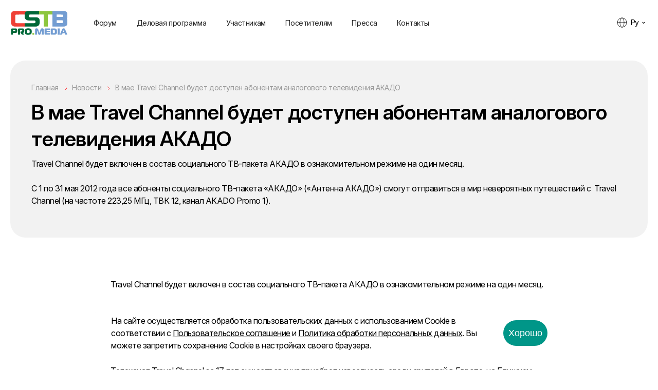

--- FILE ---
content_type: text/html; charset=UTF-8
request_url: http://cstb.ru/press/news/v-mae-travel-channel-budet-dostupen-abonentam-analogovogo-televideniya-akado/
body_size: 19429
content:
<!doctype html>
<!--[if lt IE 7]>
<html class="no-js lt-ie9 lt-ie8 lt-ie7" lang="ru"> <![endif]-->
<!--[if IE 8]>
<html class="no-js lt-ie9 lt-ie8" lang="ru"> <![endif]-->
<!--[if IE 9]>
<html class="no-js lt-ie9" lang="ru"> <![endif]-->
<!--[if gt IE 8]><!-->
<html class="no-js " lang="ru"> <!--<![endif]-->
<head>
  <meta http-equiv="Content-Type" content="text/html; charset=UTF-8" />
<meta name="keywords" content="новости, релизы, статьи, платное тв, закон о рекламе, платные тв каналы, цифровое телевидение" />
<meta name="description" content="Новости, статьи, презентации о выставке" />
<link href="/local/templates/cstb.2024/css/style.css?1765535386134980" type="text/css"  data-template-style="true"  rel="stylesheet" />
<link href="/local/templates/cstb.2024/template_styles.css?1765535386192" type="text/css"  data-template-style="true"  rel="stylesheet" />
  <meta name="format-detection" content="telephone=no">
  <meta name="viewport" content="width=device-width, initial-scale=1, maximum-scale=1">
  <meta http-equiv="X-UA-Compatible" content="IE=edge,chrome=1">


  <link rel="icon" type="image/x-icon" href="/local/templates/cstb.2024/favicon.ico?v=2" />

  <link rel="preconnect" href="https://fonts.googleapis.com">
  <link rel="preconnect" href="https://fonts.gstatic.com" crossorigin>
  <link href="https://fonts.googleapis.com/css2?family=Inter:ital,opsz,wght@0,14..32,100..900;1,14..32,100..900&display=swap" rel="stylesheet">

  <script data-skip-moving="true" src="/local/templates/cstb.2024/js/libs/modernizr-2.5.3.min.js"></script>
      
  <title>Новости о форуме CSTB.PRO.MEDIA</title>
    <!-- Yandex.Metrika counter-->
        <noscript><div><img src="https://mc.yandex.ru/watch/21743185" style="position:absolute; left:-9999px;" alt="" /></div></noscript>
    <!-- /Yandex.Metrika counter -->
</head>
<body>


  <div id="panel" style="position: fixed;z-index: 10000;bottom: 0%;width: 100%;">
      </div>

  <div style=" position: fixed; width: 100%; height: 100%; background-color: #fff; display: flex; align-items: center; justify-content: center; flex-direction: column;   z-index: 10000;" id="preloader"><span class="loader"></span></div>

  <header class="header ">
    <div class="wrapper">
              <a href="/" class="logo">
          <img src="/upload/iblock/bf3/qr0uuv7ba852gcncsgg9baibcazzhfyy/logo.svg" alt="logo">
        </a>
      
      <div class="burger">
        <span></span>
        <span></span>
        <span></span>
      </div>

      
      <div class="header_language">
        <span>Ру</span>
        <ul>
                      <li>
              <a href="http://en.cstb.ru/press/news/v-mae-travel-channel-budet-dostupen-abonentam-analogovogo-televideniya-akado/">En</a>
            </li>
                  </ul>
      </div>

      <nav class="header_nav">
        <div class="header_nav_in">
            <ul>
          <li><a href="/info/about/">Форум</a></li>
            <li><a href="/forum/">Деловая программа</a></li>
            <li><a href="/exhibitors/">Участникам</a></li>
            <li><a href="/visitors/">Посетителям</a></li>
            <li><a href="/press/">Пресса</a></li>
            <li><a href="/contacts/">Контакты</a></li>
        </ul>
          </div>
        <div class="only-mobile">
                  </div>
      </nav>
    </div>

  </header>

  <div class="content">
<div class="js-ajax-news-wrap">
  <section class="article-info">
  <div class="wrapper">
    <div class="article-info_top">
        
      <section class="crumbs">
        
      <ul itemscope itemtype="https://schema.org/BreadcrumbList">
		
      <li itemprop="itemListElement" itemscope itemtype="https://schema.org/ListItem">
        <a href="/" title="Главная" itemprop="item">
          <span itemprop="name">Главная</span>
          <meta itemprop="position" content="1">
        </a>
      </li>
		
      <li itemprop="itemListElement" itemscope itemtype="https://schema.org/ListItem">
        <a href="/press/news/" title="Новости" itemprop="item">
          <span itemprop="name">Новости</span>
          <meta itemprop="position" content="2">
        </a>
      </li>
		
      <li itemprop="itemListElement" itemscope itemtype="https://schema.org/ListItem">
        <a href="" title="В мае Travel Channel будет  доступен абонентам аналогового телевидения  АКАДО" itemprop="item">
          <span itemprop="name">В мае Travel Channel будет  доступен абонентам аналогового телевидения  АКАДО</span>
          <meta itemprop="position" content="3">
        </a>
      </li>
    </ul>
          <h1>В мае Travel Channel будет  доступен абонентам аналогового телевидения  АКАДО</h1>
      <p>Travel Channel будет включен в состав социального ТВ-пакета АКАДО в ознакомительном режиме на один месяц.<br /><br />
С 1 по 31 мая 2012 года все абоненты социального ТВ-пакета «АКАДО» («Антенна АКАДО») смогут отправиться в мир невероятных путешествий с  Travel Channel (на частоте 223,25 МГц, ТВК 12, канал AKADO Promo 1).</p>
        </section>
    </div>

    
  <div class="text_in">
    <div class="only-mobile">
              <p>Travel Channel будет включен в состав социального ТВ-пакета АКАДО в ознакомительном режиме на один месяц.<br /><br />
С 1 по 31 мая 2012 года все абоненты социального ТВ-пакета «АКАДО» («Антенна АКАДО») смогут отправиться в мир невероятных путешествий с  Travel Channel (на частоте 223,25 МГц, ТВК 12, канал AKADO Promo 1).</p>
          </div>
    <br />
<div>Travel Channel будет включен в состав социального ТВ-пакета АКАДО в ознакомительном режиме на один месяц.</div><br />
<br />
<div>С 1 по 31 мая 2012 года все абоненты социального ТВ-пакета «АКАДО» («Антенна АКАДО») смогут отправиться в мир невероятных путешествий с  Travel Channel (на частоте 223,25 МГц, ТВК 12, канал AKADO Promo 1).</div><br />
<br />
<div>Телеканал Travel Channel за 17 лет существования приобрел известность среди зрителей в Европе, на Ближнем Востоке, Африке, Азии и Тихоокеанском регионе. За последние годы канал Travel Channel становится все более популярным и в России, стремительно увеличивается количество поклонников канала.</div><br />
<br />
<div>Телеканал Travel Channel представляет эксклюзивные, интересные, информативные и практичные программы о самых разнообразных путешествиях по всему свету: от простых походов и экологических туров до роскошных круизов. Поэтому он является не только развлекательным, но и информационным - каждый может получить ценную и интересную информацию о любом месте мира, и организовать для себя путешествие «на свой вкус».</div><br />
<br />
<div>По окончании периода тестового просмотра с 1 июня 2012 года АКАДО планирует вещание телеканала Travel Channel в рамках соответствующего пакета.</div><br />
<br />
<div><br />
  <br /><br />
</div><br />
  </div>
  </div>
</section>
<section class="content-callback">
  <div class="wrapper">
    <div class="content-callback_in">

      <div class="gradient gradient1"></div>
      <div class="gradient gradient2"></div>
      <div class="gradient gradient3"></div>
      <div class="gradient gradient4"></div>

      <img src="/local/templates/cstb.2024/images/phone.png" alt="img" class="wow fadeInUp">

      <div class="wrap">
        <h2 class="title-item">
Будьте в курсе новостей <br> CSTB.PRO.MEDIA</h2>
        <form action="/local/components/smapp/forms/templates/mp.subscribe/ajax.php"
              method="POST"
              enctype="multipart/form-data"
              data-thank-id="#subscribe-thank"
              data-error-id="#subscribe-error"
              rel="js-form"
        >
          <input type="hidden" name="sessid" id="sessid" value="7cda63e613bb55f084a8470947504310" />
          <div class="form-item">
            <input type="email" placeholder="Ваш e-mail" name="EMAIL" data-name="email">
          </div>

          <button class="btn btn-green js-subscribe-form-submit-button">Подписаться</button>

          <div class="polit">
                      </div>
      </div>

      </form>
    </div>
  </div>
</section>
<div class="popup" id="subscribe-thank">
  <h3 style="text-align: center;">Спасибо за вашу подписку!</h3>
</div>
<div class="popup popup-long" id="subscribe-error">
  <h3>Ошибка во время подписки!</h3>
  <p class="js-error-text"></p>
</div><section class="more-posts">
  <div class="wrapper">
    <div class="center">
      <h2 class="title-item wow slideInUp">Другие публикации</h2>
    </div>
    <div class="more-posts_in">
                      <a href="/press/news/otkryt-priem-zayavok-na-promo-fest-pay-tv/" id="bx_3218110189_89998">
          <span class="preview">
            <img src="/upload/iblock/05d/vxzf7foqrh6z2ig6wqxgxq0jzxwam0bq/1800kh1200_Promo-fest_Imidzh_s_televizorom.jpg" alt="gal1">
          </span>
          <span class="date">19 ноября 2025</span>
          <span class="name">Открыт прием заявок на PROMO FEST PAY TV</span>
        </a>
                      <a href="/press/news/xvii-natsionalnaya-premiya-bolshaya-tsifra-otkryt-priem-zayavok-na-2026-god/" id="bx_3218110189_89863">
          <span class="preview">
            <img src="/upload/resize_cache/iblock/1ae/53ko2ryx1ud4zz8l2kbkqrsjf6y8v45j/900_600_1/1800kh1200.jpg" alt="gal1">
          </span>
          <span class="date">6 ноября 2025</span>
          <span class="name">XVII Национальная премия «Большая цифра»: открыт прием заявок на 2026 год</span>
        </a>
                      <a href="/press/news/3-y-festival-promo-fest-pay-tv/" id="bx_3218110189_89109">
          <span class="preview">
            <img src="/upload/iblock/ec9/of6gmucjls4vcabi0rt5xqp32pbczxi6/IMG_20250226_194450-_1_.jpg" alt="gal1">
          </span>
          <span class="date">27 октября 2025</span>
          <span class="name">3-й Фестиваль PROMO FEST PAY TV</span>
        </a>
                      <a href="/press/news/obyavlyaem-daty-cstb-pro-media-2026/" id="bx_3218110189_84100">
          <span class="preview">
            <img src="/local/templates/cstb.2024/images/gal-v1.jpg" alt="gal1">
          </span>
          <span class="date">14 августа 2025</span>
          <span class="name">Объявляем даты CSTB.PRO.MEDIA 2026</span>
        </a>
            </div>
  </div>
</section><section class="partners-carousel">
  <div class="wrapper">
    <div class="center fl_l">
      <h2 class="title-item wow slideInUp">Партнеры CSTB PRO MEDIA 2026</h2>
    </div>
    <div class="tab-menu for-tab-menu wow fadeInRight">
      <i></i>
      <ul>
                  <li class="active">Партнеры</li>
                  <li class="">Поддержка профессиональных ассоциаций</li>
                  <li class="">Информационные партнеры</li>
              </ul>
    </div>
    <div class="tab-content">
              <div class="tab-item">
          <div class="partners-carousel_in wow-tab wow fadeInRight">
                          <a href="http://www.1tv.com/" class="carousel-item">
                <span>
                                      <img src="/upload/iblock/3b5/i72qotsi1h4x9yv1sixew3z65fjio3w4/PKVS_logo_wings.jpg" alt="Первый канал. Всемирная сеть">
                                  </span>
                ГЛАВНЫЙ ПАРТНЕР               </a>
                          <a href="http://www.gazprom-media.com/ru" class="carousel-item">
                <span>
                                      <img src="/upload/iblock/bc4/v4ifmnz2s63285tzgevr8xkq0uiv51a6/Siniy-logotip-GPMKH-na-beloy-plashke-kirillitsa.png" alt="Газпром-Медиа Холдинг">
                                  </span>
                ПАРТНЕР ФОРУМА              </a>
                          <a href="http://nmg.ru" class="carousel-item">
                <span>
                                      <img src="/upload/iblock/a58/Bez_imeni_2.png" alt="НМГ">
                                  </span>
                ПАРТНЕР ФОРУМА              </a>
                          <a href="http://wink.ru" class="carousel-item">
                <span>
                                      <img src="/upload/iblock/33d/Logo_didzhital.png" alt="WINK">
                                  </span>
                ОФИЦИАЛЬНЫЙ ПАРТНЕР              </a>
                          <a href="http://okko.tv/" class="carousel-item">
                <span>
                                      <img src="/upload/iblock/04a/2024_01_19_14_48_28.jpg" alt="OKKO">
                                  </span>
                ИНДУСТРИАЛЬНЫЙ ПАРТНЕР              </a>
                          <a href="https://moe.video/" class="carousel-item">
                <span>
                                      <img src="/upload/iblock/beb/brpu4wpoeuk87jw45ieh4w9yc3n3x3n4/logo-MV_blue.png" alt="МОЕ ВИДЕО">
                                  </span>
                ПАРТНЕР ФОРУМА              </a>
                          <a href="http://www.msk-ix.ru/medialogistika/" class="carousel-item">
                <span>
                                      <img src="/upload/iblock/2fe/l018ap3512pkiuycys5qzv4u4kub4c6e/Logo_Medialogistika_.jpg" alt="МЕДИАЛОГИСТИКА">
                                  </span>
                ПАРТНЕР ФОРУМА              </a>
                          <a href="http://www.red-red.ru/" class="carousel-item">
                <span>
                                      <img src="/upload/iblock/d90/KK_logo.png" alt="КРАСНЫЙ КВАДРАТ">
                                  </span>
                ПРИ УЧАСТИИ              </a>
                          <a href="http://xovp.ru/" class="carousel-item">
                <span>
                                      <img src="/upload/iblock/5a1/kho-logo-tolshche-kvadrat-pechat-chernyy.png" alt="XOVP">
                                  </span>
                ПАРТНЕР ПО ОРГАНИЗАЦИИ              </a>
                          <a href="http://telefamily.ru/" class="carousel-item">
                <span>
                                      <img src="/upload/iblock/d60/7468ix79gswyyqybkt2urnvd8j9w989f/MRKT_25112_CT_MIMF_LogoCT_94102_Preview.png" alt="Цифровое телесемейство">
                                  </span>
                ПАРТНЕР «ДНЯ ОПЕРАТОРА»              </a>
                          <a href="http://universaltv.ru/" class="carousel-item">
                <span>
                                      <img src="/upload/iblock/187/fc7ce2381286e28bb3cc76bdf815c795.jpg" alt="UNIVERSAL DISTRIBUTION">
                                  </span>
                ПАРТНЕР «ДНЯ ОПЕРАТОРА»              </a>
                          <a href="http://www.kanal-o.ru/" class="carousel-item">
                <span>
                                      <img src="/upload/iblock/da2/18h8c0jiveqru9hra9rik1c4ghtys7jm/O_PZ_RGB_purple_flat_round.png" alt="Телеканал &quot;О!&quot;">
                                  </span>
                ПАРТНЕР СЕССИИ              </a>
                          <a href="https://multilandia.ru/" class="carousel-item">
                <span>
                                      <img src="/upload/iblock/07d/mi3ryorweg6xbxqvexipanu7bc3csnfz/multilandiya_logo_siniy.png" alt="Мультиландия">
                                  </span>
                ПАРТНЕР СЕССИИ              </a>
                          <a href="https://everest-sales.ru/" class="carousel-item">
                <span>
                                      <img src="/upload/iblock/4da/8vlrb625a7dou5fh5mwqkzxbojy27f1v/everest.png" alt="ЭВЕРЕСТ Сейлз-хаус">
                                  </span>
                ПАРТНЕР СЕССИИ              </a>
                          <a href="https://ekran.ru" class="carousel-item">
                <span>
                                      <img src="/upload/iblock/8dd/1sl0ofrw9i5fqm27p9bl4obg6o7x130n/EKRAN.png" alt="ЭКРАН">
                                  </span>
                ПАРТНЕР СЕССИИ              </a>
                          <a href="https://mediabaza.ru" class="carousel-item">
                <span>
                                      <img src="/upload/iblock/4ec/4abgyqmnu05mfnu81c0kc2gobxisl6vr/Logotip-Mediabaza.jpg" alt="МЕДИАБАЗА">
                                  </span>
                ПАРТНЕР СЕССИИ              </a>
                          <a href="http://www.rusproducers.com/" class="carousel-item">
                <span>
                                      <img src="/upload/iblock/888/logo_APKiT_black.png" alt="АПКИТ">
                                  </span>
                ПАРТНЕР ФОРУМА               </a>
                          <a href="http://aakr.ru/" class="carousel-item">
                <span>
                                      <img src="/upload/iblock/f4a/AAK.jpg" alt="АССОЦИАЦИЯ АНИМАЦИОННОГО КИНО">
                                  </span>
                ПРИ ПОДДЕРЖКЕ               </a>
                          <a href="http://www.akarussia.ru/" class="carousel-item">
                <span>
                                      <img src="/upload/iblock/39f/ACAR_logo_rus2_1_.png" alt="АКАР">
                                  </span>
                ИНДУСТРИАЛЬНЫЙ ПАРТНЕР              </a>
                          <a href="https://interactivead.ru/" class="carousel-item">
                <span>
                                      <img src="/upload/iblock/c6a/arir.png" alt="АРИР">
                                  </span>
                ИНДУСТРИАЛЬНЫЙ ПАРТНЕР              </a>
                          <a href="https://skymediatv.ru/" class="carousel-item">
                <span>
                                      <img src="/upload/iblock/db3/Sky-Media-logo-png-_1_.png" alt="SKY MEDIA">
                                  </span>
                КОФЕ-ПАРТНЕР              </a>
                          <a href="http://tiji.ru/" class="carousel-item">
                <span>
                                      <img src="/upload/iblock/df2/LOGO-TIJI_2019.png" alt="TIJI">
                                  </span>
                КОФЕ-ПАРТНЕР              </a>
                          <a href="https://mc.hse.ru/" class="carousel-item">
                <span>
                                      <img src="/upload/iblock/f8b/f4q0ez6tcmq5glqrkq5c6lg632l74se0/VSHE_mediatsentr_LogoMittz_Blue-_1_.png" alt="Медиацентр ВШЭ">
                                  </span>
                ПАРТНЕР МАСТЕР-КЛАССА              </a>
                      </div>
        </div>
              <div class="tab-item">
          <div class="partners-carousel_in wow-tab wow fadeInRight">
                          <a href="http://rosteleset.ru/" class="carousel-item">
                <span>
                                      <img src="/upload/iblock/cf5/logo.jpg" alt="Ассоциация РОСТЕЛЕСЕТЬ">
                                  </span>
                              </a>
                          <a href="http://www.macatel.ru" class="carousel-item">
                <span>
                                      <img src="/upload/iblock/bb9/logo2019.jpg" alt="МАКАТЕЛ">
                                  </span>
                              </a>
                          <a href="https://cstb.ru/info/exhibitors/year/2025/?n=%D0%9B" class="carousel-item">
                <span>
                                      <img src="/upload/iblock/b4f/r4lzpgdsyqw6lmgd7zojy4jh9w46hgaa/WhatsApp-Image-2024_12_12-at-13.45.09.jpeg" alt="ЛИГА ОПЕРАТОРОВ СВЯЗИ">
                                  </span>
                              </a>
                          <a href="http://xn--90aiaa1abr3aff4i.xn--p1ai/" class="carousel-item">
                <span>
                                      <img src="/upload/iblock/1bd/pcezakevs4bot21ljcgn5732rh6le1fh/Oblteleset.jpg" alt="Облтелесеть">
                                  </span>
                              </a>
                          <a href="http://www.tos-by.com" class="carousel-item">
                <span>
                                      <img src="/upload/iblock/79e/lzz06uif40tju6qepv9pnshwrb6uiyo5/TOS.png" alt="Телекоммуникационный отраслевой Союз, Республика Беларусь (ТОС)">
                                  </span>
                              </a>
                          <a href="https://a-mor.ru/" class="carousel-item">
                <span>
                                      <img src="/upload/iblock/7a9/AMOR_Emblema.png" alt="A-MOR">
                                  </span>
                              </a>
                          <a href="https://cstb.ru/info/exhibitors/year/2025/?n=%D0%90" class="carousel-item">
                <span>
                                      <img src="/upload/iblock/4e7/RAYSI.bmp" alt="Ассоциация «Индустрия цифрового и аудиовизуального вещания Азербайджана»">
                                  </span>
                              </a>
                          <a href="http://aks-rus.ru/" class="carousel-item">
                <span>
                                      <img src="/upload/iblock/ba9/AKS.png" alt="Ассоциация компаний связи ">
                                  </span>
                              </a>
                      </div>
        </div>
              <div class="tab-item">
          <div class="partners-carousel_in wow-tab wow fadeInRight">
                          <a href="https://www.vedomosti.ru/" class="carousel-item">
                <span>
                                      <img src="/upload/iblock/16e/cvf6isc2v3vgxhiyktyacncd82ty5vea/Vedomosti.jpeg" alt="Ведомости">
                                  </span>
                ГЕНЕРАЛЬНЫЙ ИНФОРМАЦИОННЫЙ ПАРТНЕР              </a>
                          <a href="https://advert.kp.ru/" class="carousel-item">
                <span>
                                      <img src="/upload/iblock/c8f/lh215m10psp3kuhxr03npwwgrcskqhw6/LOGO_2025_bird_gazeta_sayt_radio_knigi.png" alt="Комсомольская правда">
                                  </span>
                ГЛАВНЫЙ МЕДИАПАРТНЕР              </a>
                          <a href="http://www.cableman.ru" class="carousel-item">
                <span>
                                      <img src="/upload/iblock/60a/kabelshchik-novyy.png" alt="Кабельщик">
                                  </span>
                СТРАТЕГИЧЕСКИЙ ИНФОРМАЦИОННЫЙ ПАРТНЕР              </a>
                          <a href="http://www.kinometro.ru/" class="carousel-item">
                <span>
                                      <img src="/upload/iblock/0f7/xnzzmxinruwbiilyurql7cg6qgry91nu/Snimok-ekrana-_229_.png" alt="Бюллетень кинопрокатчика">
                                  </span>
                ОТРАСЛЕВОЙ ИНФОРМАЦИОННЫЙ ПАРТНЕР              </a>
                          <a href="https://iz.ru/" class="carousel-item">
                <span>
                                      <img src="/upload/iblock/466/izvestiya.png" alt="Известия">
                                  </span>
                              </a>
                          <a href="http://www.ostankino.ru" class="carousel-item">
                <span>
                                      <img src="/upload/iblock/5ff/ostankino2.png" alt="Останкино">
                                  </span>
                              </a>
                          <a href="http://mir24.tv/" class="carousel-item">
                <span>
                                      <img src="/upload/iblock/4bb/l0oe6hd3hetz93ch0qvnzekpr878cz6o/WhatsApp-Image-2025_01_22-at-13.58.06.jpeg" alt="МИР 24">
                                  </span>
                              </a>
                          <a href="https://telecomdaily.ru" class="carousel-item">
                <span>
                                      <img src="/upload/iblock/9d0/tdaily_logo_2018.png" alt="TelecomDaily">
                                  </span>
                              </a>
                          <a href="https://kinoreporter.ru/" class="carousel-item">
                <span>
                                      <img src="/upload/iblock/d38/0pq5h8f8q78k0fg3202u9hse8nedvexb/Snimok-ekrana-_230_.png" alt="Кинорепортер">
                                  </span>
                              </a>
                          <a href="https://www.comnews.ru/" class="carousel-item">
                <span>
                                      <img src="/upload/iblock/969/aa459f4f73ad3754ebe682ecf12f3a01.png" alt="Comnews">
                                  </span>
                              </a>
                          <a href="https://www.rabotnikitv.com/ " class="carousel-item">
                <span>
                                      <img src="/upload/iblock/908/Rabotniki-TV.jpg" alt="Работники ТВ">
                                  </span>
                              </a>
                          <a href="http://www.adindex.ru" class="carousel-item">
                <span>
                                      <img src="/upload/iblock/457/logo_adindex_1_2_.png" alt="Adindex">
                                  </span>
                              </a>
                          <a href="https://adpass.ru/" class="carousel-item">
                <span>
                                      <img src="/upload/iblock/c7f/Bez-imeni_.png" alt="ADPASS">
                                  </span>
                              </a>
                          <a href="https://kinotv.ru/" class="carousel-item">
                <span>
                                      <img src="/upload/iblock/624/5kzkap2ndct71gzm5vji7180hfj4l74v/123_4x.png" alt="КИНО ТВ">
                                  </span>
                              </a>
                          <a href="https://shkulevholding.ru/" class="carousel-item">
                <span>
                                      <img src="/upload/iblock/218/64sp9a5otyspc63ff1v7kk947atq15pm/shkulev_holding_rus.png" alt="ШКУЛЕВ">
                                  </span>
                              </a>
                          <a href="http://telecomtimes.ru/" class="carousel-item">
                <span>
                                      <img src="/upload/iblock/041/Telecom-Times.png" alt="Telecom Times">
                                  </span>
                              </a>
                          <a href="https://doc.ru/" class="carousel-item">
                <span>
                                      <img src="/upload/iblock/489/whfia4m2b2kvm9a0h4xvufg1fnv9e3to/Doc-ru-1.jpg" alt="DOC.RU">
                                  </span>
                              </a>
                          <a href="http://it-world.ru/" class="carousel-item">
                <span>
                                      <img src="/upload/iblock/a0a/it_world_new_7_-_1_.png" alt="IT World">
                                  </span>
                              </a>
                          <a href="https://moviestart.ru/" class="carousel-item">
                <span>
                                      <img src="/upload/iblock/da6/srnk53m186qn4gns9m0e2nvd4hlyfycz/moviestart_black_1.png" alt="Moviestar">
                                  </span>
                              </a>
                          <a href="http://www.lastmile.su/" class="carousel-item">
                <span>
                                      <img src="/upload/iblock/cac/pervaya_milya.png" alt="Первая миля">
                                  </span>
                              </a>
                          <a href="https://www.hse.ru/" class="carousel-item">
                <span>
                                      <img src="/upload/iblock/58a/fbu01hxgwwm7j15yjrhhntzb8tbrhwr8/VSHE_mediatsentr_LogoMittz_Blue.png" alt="ВЫСШАЯ ШКОЛА ЭКОНОМИКИ">
                                  </span>
                              </a>
                          <a href="https://tvmag.ru/" class="carousel-item">
                <span>
                                      <img src="/upload/iblock/210/64xlioslo3pl00g6qat62au73lilm3p2/tv-mag_black_300pix_2_.png" alt="ТВ МАГ">
                                  </span>
                              </a>
                          <a href="kinoafisha.info" class="carousel-item">
                <span>
                                      <img src="/upload/iblock/614/j97xq62xyz82lwrj0ttoop3i6cx0a076/kinoafisha.png" alt="Киноафиша">
                                  </span>
                              </a>
                          <a href="http://www.vestnik-sviazy.ru" class="carousel-item">
                <span>
                                      <img src="/upload/iblock/05a/VS_Logo.png" alt="Вестник связи">
                                  </span>
                              </a>
                          <a href="https://cinemaplex.ru/" class="carousel-item">
                <span>
                                      <img src="/upload/iblock/4f1/xqvrjarnqd1xaf53gxgzi71kmanp2oum/Logo-Cinemaplex.png" alt="СИНЕМАПЛЕКС">
                                  </span>
                              </a>
                          <a href="t.me/FBChu" class="carousel-item">
                <span>
                                      <img src="/upload/iblock/16f/830vglhg1b6o4tmgpoymxwo9z76jny6v/FBCH_1.png" alt="Фёдор, Бонд и Чук">
                                  </span>
                              </a>
                          <a href="https://invoicemedia.ru/" class="carousel-item">
                <span>
                                      <img src="/upload/iblock/5a4/5276kyey2wvhwj5qz4vfajvcgi6pth1w/WhatsApp-Image-2024_02_19-at-18.35.03.jpeg" alt="Invioce Media">
                                  </span>
                              </a>
                          <a href="https://wireless-e.ru/zhurnal-besprovodnye-tehnologii/" class="carousel-item">
                <span>
                                      <img src="/upload/iblock/323/x3ppyutnp3pmp8ryfbh25lp3xdfxovt2/BT_Logo.jpg" alt="Беспроводные технологии">
                                  </span>
                              </a>
                          <a href="https://expomap.ru/" class="carousel-item">
                <span>
                                      <img src="/upload/iblock/64a/1qpypu4tmmsoevsyhsmfpbrft6yik22c/partner_240_240.jpg" alt="EXPOMAP">
                                  </span>
                              </a>
                          <a href="https://www.techinsider.ru/" class="carousel-item">
                <span>
                                      <img src="/upload/iblock/83a/g3lhft12xy3j5tfzjz4jnmxn1iuc6045/TI-rus-black.png" alt="Техинсайдер">
                                  </span>
                              </a>
                          <a href="https://360tv.ru/" class="carousel-item">
                <span>
                                      <img src="/upload/iblock/c41/fzjp0jfv8wzno466h2v2vrvs0b2vxhl5/360-_1_.png" alt="360">
                                  </span>
                              </a>
                          <a href="https://www.probusinesstv.ru/" class="carousel-item">
                <span>
                                      <img src="/upload/iblock/d19/5tji63bj1eplfgo6n42cmov1voe49zl0/Clip-path-group-_1_.png" alt="Телеканал ПРО Бизнес">
                                  </span>
                              </a>
                          <a href="https://t.me/backstage_moscow" class="carousel-item">
                <span>
                                      <img src="/upload/iblock/3d7/37828pyasg629b8355358v13bylcltsz/Kino-Beksteydzh.jpg" alt="Кино Бэкстейдж">
                                  </span>
                              </a>
                          <a href="http://www.tefi.ru/" class="carousel-item">
                <span>
                                      <img src="/upload/iblock/7d9/69q17o0rxkw196f2p72fsflh798gexkf/Logo_CHyernyy.png" alt="Фонд Академия Российского Телевидения">
                                  </span>
                              </a>
                          <a href="https://t.me/aspectratiofilm" class="carousel-item">
                <span>
                                      <img src="/upload/iblock/00f/ps7mjpq03vpvq4b1pjyrdz42kgx42kd5/IMG_0315.png" alt="aspect ratio">
                                  </span>
                              </a>
                          <a href="https://t.me/kinokotik" class="carousel-item">
                <span>
                                      <img src="/upload/iblock/574/haiu8yutee56vdypl994q3lmbtowpa6k/kotik_black.png" alt="КИНОКОТИК">
                                  </span>
                              </a>
                          <a href="https://мастерскаяновыхмедиа.рф/" class="carousel-item">
                <span>
                                      <img src="/upload/iblock/dd0/e7lz308qs54t9fh09iqc8gvbezkc6he6/LOGO_MNM.png" alt="Мастерская новых медиа">
                                  </span>
                              </a>
                          <a href="http://www.proficinema.ru" class="carousel-item">
                <span>
                                      <img src="/upload/iblock/c6e/logo_all_var.png" alt="ProfiCinema">
                                  </span>
                              </a>
                          <a href="https://vseznaika.press/" class="carousel-item">
                <span>
                                      <img src="/upload/iblock/393/em66nsgfrj7l7bh2j2yfgjf8milnaza9/photo_2025_12_15_16_18_06.jpg" alt="ВСЕЗНАЙКА">
                                  </span>
                              </a>
                          <a href="https://vidmk.ru/" class="carousel-item">
                <span>
                                      <img src="/upload/iblock/c5d/06j2sehgzrk73omai1jpycz9bf6w3229/VidMK_Logo_v02_.png" alt="ViDMK">
                                  </span>
                              </a>
                          <a href="https://t.me/telegasmartnews" class="carousel-item">
                <span>
                                      <img src="/upload/iblock/da5/f93jvb66v7lgkl609f31mwmgwon0ax89/IMG_20251016_164803_554.jpg" alt="Smart News">
                                  </span>
                              </a>
                          <a href="https://tvfilm.ru/" class="carousel-item">
                <span>
                                      <img src="/upload/iblock/36a/2r64rpm4yrzrzdwb6werrei2awb4xvwe/410.png" alt="TV Film">
                                  </span>
                              </a>
                          <a href="https://t.me/coolbutrewrite" class="carousel-item">
                <span>
                                      <img src="/upload/iblock/526/xsmcv4rn11mzecfofh8cx9335scx9zfs/IMG_0313.png" alt="Круто, но надо переписать">
                                  </span>
                              </a>
                          <a href="https://helpinver.com/" class="carousel-item">
                <span>
                                      <img src="/upload/iblock/eab/3of8f370xv4f0vh1se1qcb8zdtzvz4e7/2025_02_17_12_30_53.jpg" alt="ХЕЛПИНВЕР">
                                  </span>
                              </a>
                          <a href="https://t.me/aiforproduct" class="carousel-item">
                <span>
                                      <img src="/upload/iblock/3bf/hhjtfqflvhd0xff8o09n22938lhcxs4k/photo_2026_01_13_16_25_23.jpg" alt="AI для продакта">
                                  </span>
                              </a>
                          <a href="https://letaibe.media" class="carousel-item">
                <span>
                                      <img src="/upload/iblock/d6c/45t5folrc6eglk4gnq6i5fj9ehx4b9xb/let_ai_be_logo_dlya-belogo-fona.png" alt="LetAIbe">
                                  </span>
                              </a>
                          <a href="https://filmpro.ru" class="carousel-item">
                <span>
                                      <img src="/upload/iblock/e79/r0w6e62hi9iqbxaax9j1khap2cityv6p/filmpro_ru_1_-_1_.png" alt="Film Pro">
                                  </span>
                              </a>
                          <a href="http://t.me/anikagalina" class="carousel-item">
                <span>
                                      <img src="/upload/iblock/051/9w0mj36a8wsf13w9ejm5ndul7yizr7sd/SHourAnika.png" alt="ТГК ШОУРАНИКА">
                                  </span>
                              </a>
                          <a href="t.me/ershovfilm" class="carousel-item">
                <span>
                                      <img src="/upload/iblock/2a6/2fh7ljjr96jm8t3dvz9wpbe6m2cc911k/Svechenie.png" alt="Я видел свечение экрана">
                                  </span>
                              </a>
                          <a href="https://t.me/kinsidermag" class="carousel-item">
                <span>
                                      <img src="/upload/iblock/40f/umsa1kkuqhm23zfxdk29vbxhos8bjkj1/photo_2025_03_28_12_10_19.png" alt="Кинсайдер">
                                  </span>
                              </a>
                          <a href="https://t.me/let_9" class="carousel-item">
                <span>
                                      <img src="/upload/iblock/09f/qot909kvvssi70jz171fupa4nto4pt3b/Mam_-ya-na-semkakh.png" alt="Мам, я на съемках">
                                  </span>
                              </a>
                      </div>
        </div>
          </div>
  </div>
</section></div>
</div>

<footer class="footer">
  <div class="wrapper">
    <div class="footer_left">
            <a href="/" class="footer-logo">
        <img src="/upload/iblock/f3d/ltv0edch48x3s4zeo1k7g1aqxwa1a3zi/logo_white.svg" alt="logo">
      </a>
          </div>

    <div class="footer_subscribe">
              <div class="item">
          <p>Подписывайтесь</p>
          <div class="footer_social">
                                      <a target="_blank" rel="nofollow" href="//vk.com/cstb_exhibition">
                <svg width="24" height="24" viewBox="0 0 24 24" fill="none" xmlns="http://www.w3.org/2000/svg">
                  <path fill-rule="evenodd" clip-rule="evenodd" d="M11.7423 19.9372H13.1768C13.1768 19.9372 13.6102 19.8851 13.8314 19.6238C14.035 19.3839 14.0285 18.9334 14.0285 18.9334C14.0285 18.9334 14.0005 16.8246 14.8939 16.514C15.7746 16.2081 16.9055 18.5522 18.1042 19.4535C19.0106 20.1357 19.6994 19.9861 19.6994 19.9861L22.9044 19.9372C22.9044 19.9372 24.5811 19.824 23.7861 18.3798C23.7209 18.2617 23.3231 17.3115 21.403 15.3589C19.3934 13.3154 19.6625 13.6459 22.0834 10.111C23.5577 7.95825 24.1471 6.64396 23.963 6.08105C23.7874 5.5449 22.7031 5.68661 22.7031 5.68661L19.0943 5.71124C19.0943 5.71124 18.8268 5.67126 18.6284 5.8012C18.4345 5.92863 18.3097 6.22561 18.3097 6.22561C18.3097 6.22561 17.7386 7.8915 16.9768 9.30825C15.3699 12.2977 14.7274 12.4555 14.4648 12.2699C13.8539 11.8372 14.0064 10.5319 14.0064 9.60452C14.0064 6.7075 14.4074 5.49957 13.2254 5.18688C12.8331 5.08301 12.5444 5.01447 11.5412 5.00341C10.2536 4.98877 9.16374 5.00769 8.54665 5.33894C8.13612 5.55918 7.81942 6.04999 8.01231 6.07819C8.2508 6.11317 8.79101 6.23775 9.0774 6.66502C9.4472 7.21615 9.43417 8.45406 9.43417 8.45406C9.43417 8.45406 9.6466 11.8644 8.93795 12.2881C8.45151 12.5786 7.78424 11.9854 6.35162 9.27326C5.61756 7.88401 5.06334 6.3484 5.06334 6.3484C5.06334 6.3484 4.95647 6.06141 4.76587 5.90792C4.53454 5.72195 4.21133 5.6627 4.21133 5.6627L0.782112 5.68733C0.782112 5.68733 0.267322 5.70303 0.0783484 5.94826C-0.0897729 6.16636 0.0649898 6.61754 0.0649898 6.61754C0.0649898 6.61754 2.74972 13.4989 5.78959 16.9666C8.57695 20.146 11.7423 19.9372 11.7423 19.9372Z" fill="white"/>
                </svg>
              </a>
                                      <a target="_blank" rel="nofollow" href="https://t.me/cstb_pro_media">
                <svg width="24" height="24" viewBox="0 0 24 24" fill="none" xmlns="http://www.w3.org/2000/svg">
                  <path d="M1.38859 11.5899L6.45783 13.5654L8.41994 20.154C8.54549 20.576 9.03968 20.732 9.3677 20.4519L12.1934 18.0467C12.4896 17.7948 12.9115 17.7822 13.221 18.0168L18.3175 21.8803C18.6684 22.1466 19.1656 21.9458 19.2536 21.5031L22.987 2.75187C23.0831 2.26826 22.628 1.86481 22.187 2.04291L1.38265 10.4228C0.869238 10.6295 0.873711 11.3885 1.38859 11.5899ZM8.10373 12.5138L18.0109 6.14268C18.189 6.02852 18.3722 6.2799 18.2193 6.42798L10.043 14.3637C9.75556 14.643 9.57018 15.0168 9.51767 15.4225L9.23915 17.5777C9.20226 17.8654 8.81513 17.894 8.73909 17.6155L7.66791 13.6856C7.54522 13.2373 7.72401 12.7585 8.10373 12.5138Z" fill="white"/>
                </svg>
              </a>
                      </div>
        </div>
        
              <div class="item">
          <p style="margin-bottom: 0;">Организатор</p>
          <img src="/upload/iblock/b72/4h03wygjun6bk1fsh3dzoklrp4qsd7xi/midexpo01-_1_.png" width="126px" alt="">
        </div>
          </div>

    <div class="footer_nav">
      <div class="item">
        <p>О нас</p>
          <ul>
          <li><a href="/info/about/">Форум</a></li>
            <li><a href="/forum/">Программа форума</a></li>
            <li><a href="/exhibitors/">Участникам</a></li>
            <li><a href="/info/exhibitors/year/2025/">Список участников</a></li>
            <li><a href="/visitors/">Посетителям</a></li>
            <li><a href="/press/">Пресса</a></li>
            <li><a href="/contacts/">Контакты</a></li>
        </ul>
        </div>

      <div class="item">
        <p>Документы</p>
          <ul>
          <li>
        <noindex>
          <a target="_blank" rel="nofollow" href="/include/user_CSTB_ru.php">
            Пользовательское соглашение          </a>
        </noindex>
      </li>
            <li>
        <noindex>
          <a target="_blank" rel="nofollow" href="/include/conf_CSTB_ru.php">
            Политика обработки персональных данных          </a>
        </noindex>
      </li>
            <li>
        <noindex>
          <a target="_blank" rel="nofollow" href="/info/usloviya-uchastiya/">
            Условия участия          </a>
        </noindex>
      </li>
            <li>
        <noindex>
          <a target="_blank" rel="nofollow" href="/info/dogovor-oferty/">
            Договор публичной оферты          </a>
        </noindex>
      </li>
            <li>
        <noindex>
          <a target="_blank" rel="nofollow" href="/info/soglasie-na-obrabotku-personalnykh-dannykh/">
            Согласие на обработку персональных данных          </a>
        </noindex>
      </li>
            <li>
        <noindex>
          <a target="_blank" rel="nofollow" href="/info/soglasie-na-info-soobshcheniya/">
            Согласие на инфосообщения          </a>
        </noindex>
      </li>
        </ul>
        </div>
    </div>

    <div class="footer_contacts">
      <p>Контакты</p>
              <a href="tel:+7 (499) 551-99-80">+7 (499) 551-99-80</a>
      
              <a href="mailto:cstb.conf@midexpo.org">cstb.conf@midexpo.org</a>
          </div>
    <div class="footer_bottom">
      <div>
        © 2025 CSTB, <br> Все права защищены      </div>

      <a href="https://deus.team/" class="made">
        Разработка        <svg width="35" height="25" viewBox="0 0 35 25" fill="none" xmlns="http://www.w3.org/2000/svg">
          <path d="M5.26173 17.6456C5.26712 17.6504 5.26821 17.6589 5.26424 17.6652C4.95184 18.1576 4.50198 18.5428 3.9729 18.7706C3.43987 19.0001 2.85141 19.0592 2.28493 18.9401C2.0099 18.8934 1.74361 18.8034 1.49548 18.6733C1.04564 18.4398 0.667791 18.0834 0.403824 17.6437C0.139856 17.2039 8.33057e-05 16.698 0 16.182V13.0754C0 11.5287 1.23821 10.2236 2.74897 10.232H2.86644C3.24228 10.2316 3.61449 10.3072 3.96167 10.4544C4.30885 10.6017 4.62413 10.8177 4.88941 11.0901C5.01299 11.2163 5.1248 11.3539 5.22347 11.5012C5.24451 11.5327 5.24021 11.576 5.21415 11.6027C5.1843 11.6332 5.1372 11.6308 5.10835 11.5992C5.09463 11.5841 5.08072 11.5694 5.06682 11.5552C4.9403 11.4249 4.7898 11.3217 4.62406 11.2514C4.45831 11.1811 4.28058 11.145 4.10113 11.1454H4.0048C3.8371 11.1442 3.67084 11.1772 3.51565 11.2422C3.36046 11.3072 3.21941 11.4031 3.10066 11.5242C2.98191 11.6454 2.88782 11.7894 2.82382 11.9479C2.75983 12.1065 2.7272 12.2765 2.72782 12.4481V16.992C2.72844 17.3361 2.86251 17.6659 3.10061 17.909C3.3387 18.1522 3.66135 18.2887 3.99775 18.2887H4.09408C4.32516 18.2891 4.55253 18.2292 4.75475 18.1148C4.95236 18.003 5.1196 17.8428 5.24153 17.6487C5.24612 17.6414 5.25553 17.6399 5.26173 17.6456Z" fill="white"/>
          <path d="M8.99912 5.82373V18.827C8.99926 18.8568 8.99198 18.8861 8.97798 18.9123C8.96398 18.9379 8.94373 18.9594 8.91928 18.9748C8.89478 18.9902 8.86688 18.9988 8.83821 19C8.80917 19.0015 8.78032 18.9949 8.75478 18.9808L6.35941 17.7538C6.33136 17.74 6.30767 17.7184 6.29126 17.6913C6.2748 17.6643 6.26624 17.633 6.26661 17.6011V7.05074C6.26642 7.01931 6.27498 6.98846 6.2913 6.96181C6.30762 6.9344 6.33127 6.91232 6.35941 6.89812L8.75478 5.6711C8.77985 5.65657 8.80818 5.64893 8.83703 5.64893C8.86584 5.64893 8.89417 5.65657 8.91924 5.6711C8.94378 5.68643 8.96403 5.70798 8.97803 5.73367C8.99203 5.75936 8.99931 5.78831 8.99912 5.81772V5.82373Z" fill="white"/>
          <path d="M18.6163 14.687V14.3661C18.6151 14.2995 18.6104 14.2328 18.6022 14.1666L18.5952 14.0934L18.5881 14.0368C18.5881 14.0003 18.5833 13.964 18.574 13.9287C18.5717 13.8925 18.5658 13.8567 18.5564 13.8218C18.5493 13.7869 18.5482 13.7749 18.5435 13.7508C18.5388 13.7268 18.5317 13.6872 18.5247 13.6547C18.5071 13.5682 18.4859 13.4828 18.4624 13.3975L18.4342 13.2989L18.4013 13.1968C18.3907 13.1632 18.379 13.1307 18.3672 13.097C18.3438 13.0309 18.3191 12.9649 18.2921 12.8988L18.2604 12.8219C18.2437 12.7808 18.2249 12.7407 18.204 12.7017C18.184 12.6656 18.1581 12.6032 18.1323 12.5563C18.0806 12.4529 18.0231 12.3507 17.962 12.2522C17.9444 12.2222 17.9255 12.1934 17.9068 12.1645C17.8738 12.114 17.841 12.0647 17.8057 12.0155L17.7552 11.9446L17.7235 11.9025C17.7047 11.8773 17.6859 11.852 17.6659 11.828C17.5802 11.7198 17.4909 11.6153 17.3957 11.5167L17.3323 11.4518C17.2806 11.4002 17.2289 11.3497 17.1749 11.3016C17.1502 11.2776 17.1244 11.2547 17.0985 11.2331L17.0809 11.2175L16.9399 11.0973L16.8588 11.0348C16.7766 10.9723 16.692 10.9135 16.6051 10.8582C16.5769 10.8401 16.5475 10.8209 16.5182 10.8041L16.4301 10.7512C16.3995 10.7332 16.3702 10.7163 16.3396 10.7007L16.2491 10.6526L16.1563 10.6058C16.1258 10.5902 16.0941 10.5757 16.0624 10.5625L15.9684 10.5204C15.9038 10.4928 15.8403 10.4676 15.7745 10.4436L15.677 10.4087L15.5772 10.3762L15.4773 10.3462C15.4104 10.327 15.3422 10.3089 15.2741 10.2933L15.1918 10.2753L15.0673 10.2513C14.9968 10.238 14.9275 10.2272 14.8559 10.2188L14.7501 10.2056L14.595 10.1924H14.1251C13.4533 10.2213 12.7975 10.4106 12.2101 10.7454C11.6226 11.0801 11.12 11.5509 10.7424 12.12C10.3648 12.6892 10.1227 13.3408 10.0355 14.0229C9.94832 14.7049 10.0185 15.3984 10.2403 16.0477C10.4621 16.6971 10.8295 17.2843 11.313 17.7623C11.7965 18.2403 12.3827 18.5958 13.0247 18.8005C13.6666 19.0051 14.3465 19.0531 15.0099 18.9407C15.6732 18.8282 16.3016 18.5584 16.8447 18.1529L16.9129 18.1001C16.9681 18.0568 17.0233 18.0147 17.075 17.9703C17.0926 17.957 17.1091 17.9426 17.1267 17.927L17.169 17.8862L17.1819 17.8754L17.1948 17.8645C17.2489 17.8153 17.3017 17.7636 17.3534 17.7107C17.5942 17.464 17.806 17.1894 17.9843 16.8923C17.9856 16.8901 17.9864 16.8876 17.9864 16.885C17.9864 16.8825 17.9856 16.88 17.9843 16.8779H17.9772H17.969H17.9608L17.9467 16.8887L17.8116 17.0088C17.5101 17.3172 17.147 17.5552 16.7471 17.7065C16.3473 17.8579 15.9202 17.9191 15.4951 17.8859C15.07 17.8527 14.657 17.7259 14.2843 17.5141C13.9116 17.3024 13.588 17.0107 13.3357 16.6592C13.2298 16.5134 13.1378 16.3577 13.0608 16.1941C12.8689 15.7883 12.7697 15.3433 12.7706 14.8925V14.687H18.6163ZM14.2356 10.5938C14.6232 10.5947 14.9946 10.7529 15.2684 11.0336C15.5421 11.3143 15.6958 11.6947 15.6958 12.0912V14.5152H12.7753V12.0912C12.7753 11.6947 12.9291 11.3143 13.2028 11.0336C13.4766 10.7529 13.848 10.5947 14.2356 10.5938Z" fill="white"/>
          <path d="M24.0041 18.4315L23.9571 18.4675C23.8007 18.5841 23.6325 18.6832 23.4555 18.7631C23.3199 18.8239 23.1797 18.873 23.0361 18.9098C22.6321 19.0174 22.2094 19.0289 21.8004 18.9433C21.3914 18.8577 21.0071 18.6774 20.6768 18.4162C20.3466 18.155 20.0793 17.8198 19.8955 17.4364C19.7116 17.053 19.6161 16.6316 19.6163 16.2046V10.4036C19.6163 10.3585 19.6337 10.3153 19.6648 10.2833C19.6958 10.2514 19.7379 10.2332 19.782 10.2329L21.3209 10.2581H22.2055C22.2433 10.2659 22.2772 10.2868 22.3016 10.3173C22.326 10.3477 22.3394 10.3858 22.3394 10.4252V12.4418C22.3386 12.4526 22.3386 12.4634 22.3394 12.4742V17.0181C22.3386 17.029 22.3386 17.0398 22.3394 17.0506C22.348 17.3894 22.4858 17.7113 22.7233 17.9475C22.9609 18.1838 23.2793 18.3156 23.6105 18.3149H23.9418C23.9569 18.3102 23.9731 18.3111 23.9875 18.3173C24.002 18.3236 24.0139 18.3349 24.021 18.3493C24.0282 18.3636 24.0302 18.3801 24.0267 18.3957C24.0231 18.4114 24.0143 18.4254 24.0017 18.4351L24.0041 18.4315Z" fill="white"/>
          <path d="M27.7609 10.4851V18.8291C27.7611 18.8581 27.7539 18.8868 27.7401 18.9123C27.7263 18.9378 27.7064 18.9592 27.6821 18.9745C27.6577 18.9899 27.6298 18.9986 27.6011 18.9997C27.5726 19.0009 27.5443 18.9947 27.5189 18.9817L25.1211 17.7547C25.0933 17.7406 25.0699 17.7188 25.0535 17.6918C25.0371 17.6649 25.0284 17.6338 25.0283 17.602V10.4851C25.0283 10.4627 25.0326 10.4405 25.041 10.4198C25.0494 10.3991 25.0617 10.3803 25.0772 10.3645C25.0927 10.3486 25.111 10.336 25.1313 10.3274C25.1515 10.3189 25.1732 10.3145 25.1951 10.3145H27.5941C27.616 10.3145 27.6376 10.3189 27.6579 10.3274C27.6781 10.336 27.6965 10.3486 27.712 10.3645C27.7275 10.3803 27.7398 10.3991 27.7482 10.4198C27.7565 10.4405 27.7609 10.4627 27.7609 10.4851Z" fill="white"/>
          <path d="M34.8051 16.1025C34.8051 16.8684 34.6015 17.5026 34.1942 18.0049C34.1352 18.0776 34.0721 18.1466 34.0051 18.2116C33.5223 18.6923 32.9032 18.9507 32.1513 19H32.1396H32.0691H31.7754C31.2914 18.9829 30.8099 18.9221 30.3363 18.8185L30.2682 18.8041C29.8001 18.68 29.3449 18.5097 28.9089 18.2957C28.89 18.2863 28.874 18.2718 28.8624 18.2539C28.8508 18.2359 28.8442 18.2151 28.8432 18.1936L28.7609 16.1638C28.7606 16.1557 28.7619 16.1476 28.7647 16.1401C28.7675 16.1325 28.7718 16.1256 28.7773 16.1197C28.7828 16.1139 28.7893 16.1093 28.7966 16.1061C28.8039 16.1029 28.8117 16.1013 28.8196 16.1013H28.889C28.9109 16.1012 28.9324 16.1073 28.951 16.119C28.9697 16.1306 28.9849 16.1474 28.9947 16.1674C29.3292 16.8338 29.7703 17.4382 30.2999 17.9556C30.74 18.3835 31.2005 18.6378 31.6814 18.7188C31.7928 18.7376 31.9056 18.7469 32.0186 18.7464C32.0751 18.7477 32.1315 18.7453 32.1877 18.7392H32.2159C32.2359 18.741 32.2559 18.741 32.2758 18.7392C32.3812 18.7294 32.4849 18.7064 32.5848 18.6707C32.6249 18.6585 32.6641 18.6437 32.7023 18.6262C32.734 18.613 32.7657 18.5998 32.7951 18.5842C32.8445 18.559 32.8891 18.5325 32.9349 18.5037C33.0647 18.4174 33.1805 18.3107 33.2779 18.1876C33.3042 18.1573 33.3289 18.1256 33.352 18.0927C33.3743 18.0578 33.3977 18.0254 33.4177 17.9917C33.4909 17.8159 33.5265 17.6262 33.5223 17.4353C33.5317 17.2366 33.4914 17.0389 33.405 16.8607C33.3187 16.6825 33.1892 16.5299 33.0289 16.4174C32.595 16.1349 32.1188 15.927 31.6192 15.8021C31.1719 15.683 30.7337 15.5308 30.3081 15.3466C30.0901 15.2435 29.8837 15.1166 29.6925 14.968C29.6373 14.9272 29.5821 14.8803 29.5269 14.8347C29.0296 14.4132 28.7809 13.7598 28.7809 12.8745C28.7794 12.5888 28.8235 12.3046 28.9113 12.0333C28.923 12.0009 28.9348 11.9684 28.9489 11.9359C28.9902 11.8261 29.038 11.7189 29.0922 11.6151C29.0922 11.6151 29.0922 11.6018 29.1016 11.5947C29.2216 11.3826 29.3681 11.1875 29.5374 11.0142C29.8978 10.647 30.3587 10.4005 30.8591 10.3075C31.1032 10.258 31.3515 10.2339 31.6003 10.2354C31.7402 10.2354 31.8858 10.2427 32.0303 10.2571C32.2832 10.2814 32.534 10.3239 32.781 10.3844C32.7901 10.388 32.7996 10.3904 32.8092 10.3917C32.8703 10.4073 32.9396 10.4253 33.0136 10.4481C33.4264 10.5744 33.8283 10.7352 34.2154 10.9289C34.2173 10.9299 34.2188 10.9315 34.2198 10.9334C34.2209 10.9353 34.2213 10.9375 34.2213 10.9397L34.2553 11.9323L34.2823 12.7652C34.2827 12.7733 34.2814 12.7813 34.2786 12.7889C34.2758 12.7965 34.2715 12.8034 34.266 12.8092C34.2605 12.8151 34.2539 12.8197 34.2466 12.8229C34.2393 12.826 34.2315 12.8277 34.2236 12.8277H34.1637C34.1426 12.8277 34.1218 12.8219 34.1036 12.811C34.0854 12.7999 34.0705 12.7841 34.0603 12.7652C33.8442 12.3625 33.5967 11.9783 33.3202 11.6163C33.1984 11.4569 33.0682 11.3045 32.9302 11.1596L32.8985 11.1272C32.4818 10.7009 32.0291 10.4878 31.5404 10.4878C31.0517 10.4878 30.6723 10.6032 30.4021 10.8339C30.2718 10.9472 30.1684 11.0892 30.0996 11.2493C30.0308 11.4094 29.9985 11.5833 30.005 11.7581C29.9991 11.9372 30.0408 12.1146 30.1256 12.2714C30.2104 12.4282 30.3352 12.5585 30.4867 12.6486C30.8547 12.8763 31.2532 13.048 31.6697 13.1581L31.9046 13.2231C32.2453 13.318 32.4744 13.3853 32.5966 13.4261C32.7438 13.4742 32.9267 13.5407 33.1452 13.6256C33.3326 13.6952 33.5122 13.7851 33.6809 13.8936C33.8364 13.9997 33.9837 14.1178 34.1214 14.247C34.2711 14.3792 34.3958 14.5385 34.4891 14.7169C34.7097 15.1431 34.8186 15.6204 34.8051 16.1025Z" fill="white"/>
        </svg>
      </a>
    </div>
  </div>
</footer>

<div class="popup" id="callback">
  <h3>Форма обратной связи</h3>
  
  <form action="/local/components/smapp/forms/templates/popup.question/ajax.php"
        method="POST"
        enctype="multipart/form-data"
        data-thank-id="#question-thank"
        data-error-id="#question-error"
        rel="js-form"
  >
    <input type="hidden" name="sessid" id="sessid_1" value="7cda63e613bb55f084a8470947504310" />
    <div class="form-item">
      <input type="text" id="7789acb27a78d37b75166977a823a393-NAME" name="NAME" data-name="name">
      <label for="7789acb27a78d37b75166977a823a393-NAME">Имя</label>
    </div>

    <div class="form-item">
      <input type="email" id="7789acb27a78d37b75166977a823a393-EMAIL" name="EMAIL" data-name="email">
      <label for="7789acb27a78d37b75166977a823a393-EMAIL">Email</label>
    </div>

          <div class="form-item has-text">
        <label>Тема</label>
        <select name="THEME">
                      <option value="theme_1--|--Регистрация">
              Регистрация            </option>
                      <option value="theme_2--|--Участие">
              Участие            </option>
                      <option value="theme_3--|--Посещение">
              Посещение            </option>
                      <option value="theme_4--|--Другое">
              Другое            </option>
                  </select>
      </div>
    
    <div class="form-item">
      <textarea id="7789acb27a78d37b75166977a823a393-COMMENT" name="COMMENT"></textarea>
      <label for="7789acb27a78d37b75166977a823a393-COMMENT">Сообщение</label>
    </div>
      <div class="form-item">

          <input name="captcha_code" value="0ae0463ed4957592aa66a12a02219d59" type="hidden">
          <label for="captcha_word">Введите символы с картинки</label>
          <input id="captcha_word" name="captcha_word" type="text">
          <br>
          <img src="/bitrix/tools/captcha.php?captcha_code=0ae0463ed4957592aa66a12a02219d59">
      </div>
    <div class="polit">Нажимая кнопку «Отправить» Вы соглашаетесь с <a href='/'>Политикой конфиденциальности и обработкой персональных данных.</a></div>

    <button onclick="ym(21743185, 'reachGoal', 'writebutton'); return true;"   class="btn btn-red">Отправить</button>
  </form>
</div>
<div class="popup" id="question-thank">
  <h3>Спасибо за вашу заявку!</h3>
  <p>Наш менеджер с вами свяжется в ближайшее время!</p>
</div>
<div class="popup popup-long" id="question-error">
  <h3></h3>
  <p class="js-error-text"></p>
</div><div class="popup" id="callback2">
  <h3>Запрос на варианты пакетного участия в&nbsp;форуме CSTB.PRO.MEDIA 2025</h3>

  <form action="/local/components/smapp/forms/templates/popup.info.forum/ajax.php"
        method="POST"
        enctype="multipart/form-data"
        data-thank-id="#forum-thank"
        data-error-id="#forum-error"
        rel="js-form"
  >
    <input type="hidden" name="sessid" id="sessid_2" value="7cda63e613bb55f084a8470947504310" />
    <div class="form-item">
      <input id="0df4222c423ec253d261a19321680561-NAME" name="NAME" type="text" data-name="text">
      <label for="0df4222c423ec253d261a19321680561-NAME">Имя</label>
    </div>

    <div class="form-item">
      <input id="0df4222c423ec253d261a19321680561-PHONE" name="PHONE" type="tel" class="js-mask" data-name="tel">
      <label for="0df4222c423ec253d261a19321680561-PHONE">Телефон</label>
    </div>

    <div class="form-item">
      <input id="0df4222c423ec253d261a19321680561-EMAIL" name="EMAIL" type="email" data-name="email">
      <label for="0df4222c423ec253d261a19321680561-EMAIL">Email</label>
    </div>
    
    <div class="polit">Нажимая кнопку «Отправить» Вы соглашаетесь с <a href='/'>Политикой конфиденциальности и обработкой персональных данных.</a></div>
    
    <button class="btn btn-red">Отправить</button>
  </form>
</div>
<div class="popup" id="forum-thank">
  <h3>Спасибо за вашу заявку!</h3>
  <p>Наш менеджер с вами свяжется в ближайшее время!</p>
</div>
<div class="popup popup-long" id="forum-error">
  <h3>Ошибка во время создания заявки!</h3>
  <p class="js-error-text"></p>
</div><div class="popup" id="callback3">
  <h3 class="js-popup-exhibitors-title"></h3>

  <form action="/local/components/smapp/forms/templates/popup.info.exhibitors/ajax.php"
        method="POST"
        enctype="multipart/form-data"
        data-thank-id="#exhibitors-thank"
        data-error-id="#exhibitors-error"
        rel="js-form"
  >
    <input type="hidden" name="sessid" id="sessid_3" value="7cda63e613bb55f084a8470947504310" />    <input type="hidden" name="TO_EXHIB">
    <input type="hidden" name="TO_EXHIB_NAME">

    <div class="form-item">
      <input id="3992da1a5d5f86e4b0e8560fd73d9d4f-COMPANY" name="COMPANY" type="text" data-name="text">
      <label for="3992da1a5d5f86e4b0e8560fd73d9d4f-COMPANY">Название компании</label>
    </div>

    <div class="form-item">
      <input id="3992da1a5d5f86e4b0e8560fd73d9d4f-LAST_NAME" name="LAST_NAME" type="text" data-name="text">
      <label for="3992da1a5d5f86e4b0e8560fd73d9d4f-LAST_NAME">Фамилия</label>
    </div>

    <div class="row">
      <div class="form-item">
        <input id="3992da1a5d5f86e4b0e8560fd73d9d4f-FIRST_NAME" name="FIRST_NAME" type="text" data-name="text">
        <label for="3992da1a5d5f86e4b0e8560fd73d9d4f-FIRST_NAME">Имя</label>
      </div>
      <div class="form-item">
        <input id="3992da1a5d5f86e4b0e8560fd73d9d4f-SECOND_NAME" name="SECOND_NAME" type="text" data-name="text">
        <label for="3992da1a5d5f86e4b0e8560fd73d9d4f-SECOND_NAME">Отчество</label>
      </div>
    </div>

    <div class="form-item">
      <input id="3992da1a5d5f86e4b0e8560fd73d9d4f-WWW" name="WWW" type="text" data-name="text">
      <label for="3992da1a5d5f86e4b0e8560fd73d9d4f-WWW">Сайт компании</label>
    </div>

    <div class="form-item">
      <input id="3992da1a5d5f86e4b0e8560fd73d9d4f-PHONE" name="PHONE" type="text" data-name="text">
      <label for="3992da1a5d5f86e4b0e8560fd73d9d4f-PHONE">Телефон</label>
    </div>

    <div class="form-item">
      <input id="3992da1a5d5f86e4b0e8560fd73d9d4f-EMAIL" name="EMAIL" type="email" data-name="email">
      <label for="3992da1a5d5f86e4b0e8560fd73d9d4f-EMAIL">Email</label>
    </div>

    <div class="form-item">
      <input id="3992da1a5d5f86e4b0e8560fd73d9d4f-DATE" name="DATE" type="text" class="js-datepicker" data-name="text">
      <label for="3992da1a5d5f86e4b0e8560fd73d9d4f-DATE">Дата встречи</label>
    </div>

    <div class="form-item has-text">
      <input id="3992da1a5d5f86e4b0e8560fd73d9d4f-THEME" name="THEME" type="text" value="Хотим присоединиться!" data-name="text">
      <label for="3992da1a5d5f86e4b0e8560fd73d9d4f-THEME">Тема встречи</label>
    </div>

    <button class="btn btn-red">Отправить</button>
  </form>
</div>
<div class="popup" id="exhibitors-thank">
  <h3>Спасибо за вашу заявку!</h3>
  <p>Наш менеджер с вами свяжется в ближайшее время!</p>
</div>
<div class="popup popup-long" id="exhibitors-error">
  <h3>Ошибка во время создания заявки!</h3>
  <p class="js-error-text"></p>
</div>
<div class="popup" id="thank">
  <h3>Спасибо за вашу заявку!</h3>
  <p>Наш менеджер с вами свяжется в ближайшее время!</p>
</div>
<style>
    .cookie-consent {
        left: 50%;
        transform: translateX(-50%);
        max-width: 929px;
        width: 100%;
        background-color: #fff;
        backdrop-filter: blur(15px);
        height: 120px;
        border-radius: 35px;
        padding-left: 40px;
        padding-right: 40px;
        position: fixed;
        bottom: 20px;
        color: #000;
        z-index: 1000;
        display: flex;
        justify-content: space-between;
        align-items: center;
    }

    .cookie-consent p {
        font-size: 16px;
    }
    .cookie-consent a{
        color:#000;
        cursor:pointer;
        text-decoration: underline;
    }

    .cookie-consent button {
        cursor:pointer;
        width: 146px;
        height: 60px;
        border-radius: 30px;
        font-size: 20px;
        margin-left: 15px;
        padding: 5px 10px;
        background-color: #009688;
        color: #fff;
        border: none;
    }

    .cookie-consent button:hover {
        background-color: #00796b;
    }
    @media screen and (max-width: 1639px) {

        .catalog-filter_drop_select span {
            font-size: 16px;
        }

        .select2-dropdown.radio-type li {
            font-size: 16px;
        }

        .cookie-consent {
            height: auto !important;
            padding-top: 15px;
            padding-bottom: 15px;
        }

        .cookie-consent p {
            font-size: 16px !important;
        }

        .cookie-consent button {
            height: 50px !important;
            font-size: 18px !important;
        }
    }
    @media screen and (max-width: 768px) {
        .cookie-consent button {
            width: 115px;
            padding: 5px 20px;
            margin-left: 5px;
        }
        .cookie-consent p{
            font-size: 14px !important;
        }
        .cookie-consent {
            width: 90%;
            display: block;
            z-index: 100000;
        }
        .cookie-consent p{
            margin: 20px 0px 20px 10px;
            line-height: 22px;
        }
        .cookie-consent button {
            width: 100%;
            margin-bottom: 10px;
        }
    }
</style>
<div class="cookie-consent" id="cookieConsent">
    <p>
        На сайте осуществляется обработка пользовательских данных с использованием Cookie в соответствии с <noindex><a target="_blank" rel="nofollow" href="/include/user_CSTB_ru.php" class="root-item">Пользовательское соглашение</a></noindex>
        и <noindex><a target="_blank" rel="nofollow" href="/include/conf_CSTB_ru.php" class="root-item">Политика обработки персональных данных</a></noindex>. Вы можете запретить сохранение Cookie в настройках своего браузера.
    </p>
    <button id="acceptCookie">Хорошо</button>
</div>
<script>(window.BX||top.BX).message({"pull_server_enabled":"N","pull_config_timestamp":0,"shared_worker_allowed":"Y","pull_guest_mode":"N","pull_guest_user_id":0,"pull_worker_mtime":1765550919});(window.BX||top.BX).message({"PULL_OLD_REVISION":"Для продолжения корректной работы с сайтом необходимо перезагрузить страницу."});</script>

<script src="/bitrix/js/pull/protobuf/protobuf.min.js?176553497576433"></script>
<script src="/bitrix/js/pull/protobuf/model.min.js?176553497514190"></script>
<script src="/bitrix/js/main/core/core_promise.min.js?17655351792490"></script>
<script src="/bitrix/js/rest/client/rest.client.min.js?17655347889240"></script>
<script src="/bitrix/js/pull/client/pull.client.min.js?176555092049849"></script>


<script src="/local/templates/cstb.2024/js/libs/jquery-1.9.1.min.js?176553537792635"></script>
<script src="/local/templates/cstb.2024/js/libs/slick.js?176553537776504"></script>
<script src="/local/templates/cstb.2024/js/libs/datepicker.min.js?176553537736219"></script>
<script src="/local/templates/cstb.2024/js/libs/select2.min.js?176553537773327"></script>
<script src="/local/templates/cstb.2024/js/libs/maskedInput.js?1765535377145089"></script>
<script src="/local/templates/cstb.2024/js/libs/fancybox.js?176553537768259"></script>
<script src="/local/templates/cstb.2024/js/libs/wow.js?176553537716531"></script>
<script src="/local/templates/cstb.2024/js/script.js?17655353779203"></script>
<script src="/local/templates/cstb.2024/js/custom.js?176553537711776"></script>


<script src="https://image.sendsay.ru/app/js/forms/forms.min.js"></script>
<script type="text/javascript">SENDSAY.activatePopup("https://sendsay.ru/form/cstb_visitors/1/");</script>
<script type="text/javascript" >
        (function(m,e,t,r,i,k,a){m[i]=m[i]||function(){(m[i].a=m[i].a||[]).push(arguments)};
            m[i].l=1*new Date();k=e.createElement(t),a=e.getElementsByTagName(t)[0],k.async=1,k.src=r,a.parentNode.insertBefore(k,a)})
        (window, document, "script", "https://mc.yandex.ru/metrika/tag.js", "ym");

        ym(21743185, "init", {
            clickmap:true,
            trackLinks:true,
            accurateTrackBounce:true,
            webvisor:true,
            trackHash:true
        });
    </script>
<script>
    const cookieConsent = document.getElementById('cookieConsent');
    const acceptCookieButton = document.getElementById('acceptCookie');

    acceptCookieButton.addEventListener('click', function() {
        document.cookie = "cookieConsent=true; max-age=" + 60*60*24 + "; path=/";
        cookieConsent.style.display = 'none';
    });

    if (document.cookie.includes('cookieConsent=true')) {
        cookieConsent.style.display = 'none';
    }
</script></body>
</html>